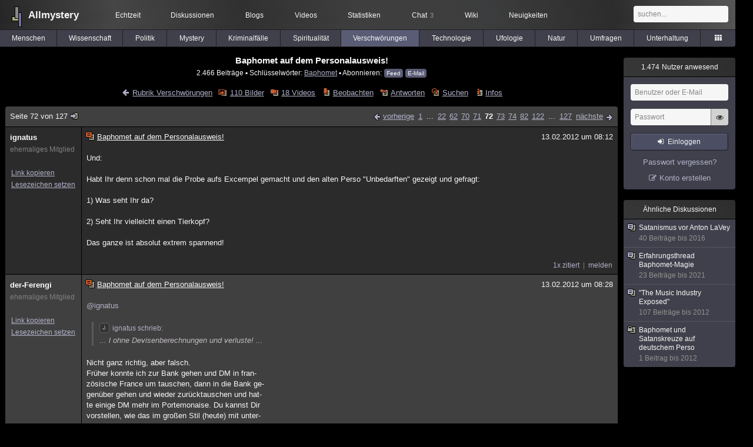

--- FILE ---
content_type: text/html; charset=utf-8
request_url: https://www.allmystery.de/themen/gg1982-71
body_size: 14335
content:
<!DOCTYPE html>
<html lang="de" class="desktop am" data-ts="1768842183">
<head>
<title>Baphomet auf dem Personalausweis! (Seite 72) - Allmystery</title>
<meta name="keywords" content="Baphomet">
<meta name="description" content="Hi ! Ich habe etwas interessantes im Internet gefunden, hab zuerst mal nachgesehen ob es hier im Forum schon sowas gibt aber nichts gefunden. Wenns das schon ma... (Seite 71)">
<meta name="robots" content="index, follow">
<meta name="theme-color" content="#2b2b2b">
<link rel="preload" href="/static/allmystery22577.min.js" as="script">
<link rel="preload" href="/static/fonts/am-icons10925.woff2" as="font" type="font/woff2" crossorigin="anonymous">
<link rel="apple-touch-icon" href="/static/images/apple-touch-icon.png">
<link rel="shortcut icon" href="/static/favicon.ico" type="image/ico">
<link rel="alternate" href="android-app://de.allnetwork.allmystery/https/www.allmystery.de/themen/gg1982-71">
<link rel="alternate" href="ios-app://475738179/https/www.allmystery.de/themen/gg1982-71">
<link rel="search" type="application/opensearchdescription+xml" href="/static/opensearch.xml">
<link rel="alternate" type="application/atom+xml" title="Diskussion als Feed" href="/themen/rss/1982">
<link rel="canonical" href="https://www.allmystery.de/themen/gg1982-71">
<link rel="stylesheet" href="/static/allmystery22577.min.css" type="text/css">
</head>

<body class="page fl quicksearch bookmarks thread">
<header>
<div class="header">
<div id="allmystery">
<a class="heart" href="/">
<img src="/static/images/heartbeat.gif" alt="Allmystery">
</a>
<a class="attitel allmy" href="//www.allmystery.de">Allmystery</a>
</div>

<div class="topnav">
<a href="/ena/">Echtzeit</a>
<a class="hideOnMobile" href="/themen/">Diskussionen</a>
<a href="/blogs/">Blogs</a>
<a href="/videos/">Videos</a>
<a href="/stats/">Statistiken</a>
<a title="3 Mitglieder im Chat" href="/chat/" class="chat_link">Chat<span class="chat_count nice-info">3</span></a>
<a href="/wiki/">Wiki</a>
<a href="/ng/first_unread_post?thread=171758">Neuigkeiten</a>
</div>

<a class="btn btn-small mobileOnly icon-down-1 mobileCategories" href="#">Verschwörungen</a>

<div class="mobileOnly mobileLinks">
<a href="#" class="btn btn-icon-only icon-search showSearch">Suche</a>
<a href="/ng/threads_bookmarked" class="btn btn-icon-only icon-bookmark showBookmarks">Beobachtet</a>
<a href="#" class="btn btn-icon-only icon-user showSideNav sno">Konto</a>
</div>

<form class="sufu" action="/ng/search" method="get">
<input type="text" autocomplete="off" name="query" placeholder="suchen...">
</form>


</div>
<div class="tabnav">
<a href="/themen/mg" id="nav-mg" class="tab">Menschen</a>
<a href="/themen/gw" id="nav-gw" class="tab">Wissenschaft</a>
<a href="/themen/pr" id="nav-pr" class="tab">Politik</a>
<a href="/themen/mt" id="nav-mt" class="tab">Mystery</a>
<a href="/themen/km" id="nav-km" class="tab">Kriminalfälle</a>
<a href="/themen/rs" id="nav-rs" class="tab">Spiritualität</a>
<a href="/themen/gg" id="nav-gg" class="tab tabnav_selected">Verschwörungen</a>
<a href="/themen/it" id="nav-it" class="tab">Technologie</a>
<a href="/themen/uf" id="nav-uf" class="tab">Ufologie</a>
<a href="/themen/tp" id="nav-tp" class="tab">Natur</a>
<a href="/themen/vo" id="nav-vo" class="tab">Umfragen</a>
<a href="/themen/uh" id="nav-uh" class="tab">Unterhaltung</a>
<a href="#" id="tabnav-all-opener" class="icon-categories"></a>
</div>
<div class="tabnav-all">
<div>weitere Rubriken</div>
<a class="tab" id="nav-ph" href="#" data-loc="/themen/ph">Philosophie</a><a class="tab" id="nav-tr" href="#" data-loc="/themen/tr">Träume</a><a class="tab" id="nav-ue" href="#" data-loc="/themen/ue">Orte</a><a class="tab" id="nav-ma" href="#" data-loc="/themen/ma">Esoterik</a><a class="tab" id="nav-lt" href="#" data-loc="/themen/lt">Literatur</a><a class="tab" id="nav-as" href="#" data-loc="/themen/as">Astronomie</a><a class="tab" id="nav-cp" href="#" data-loc="/themen/cp">Helpdesk</a><a class="tab" id="nav-np" href="#" data-loc="/themen/np">Gruppen</a><a class="tab" id="nav-gm" href="#" data-loc="/themen/gm">Gaming</a><a class="tab" id="nav-ff" href="#" data-loc="/themen/ff">Filme</a><a class="tab" id="nav-mu" href="#" data-loc="/themen/mu">Musik</a><a class="tab" id="nav-cl" href="#" data-loc="/themen/cl">Clash</a><a class="tab" id="nav-hc" href="#" data-loc="/themen/hc">Verbesserungen</a><a class="tab" id="nav-am" href="#" data-loc="/themen/am">Allmystery</a><a class="tab" id="nav-en" href="#" data-loc="/themen/en">English</a><div>Diskussions-Übersichten</div>
<a class="tab" id="nav-visited" href="#" data-loc="/ng/threads_visited">Besucht</a><a class="tab" id="nav-part" href="#" data-loc="/ng/threads_posted">Teilgenommen</a><a class="tab" id="nav-all" href="#" data-loc="/themen/">Alle</a><a class="tab" id="nav-new" href="#" data-loc="/themen/neue">Neue</a><a class="tab" id="nav-closed" href="#" data-loc="/themen/geschlossen">Geschlossen</a><a class="tab" id="nav-exc" href="#" data-loc="/themen/lesenswert">Lesenswert</a><a class="tab" id="nav-tags" href="#" data-loc="/tags/">Schlüsselwörter</a><div class="icon-move hideOnMobile">Schiebe oft benutzte Tabs in die Navigationsleiste (<a href="#" class="reset-nav">zurücksetzen</a>).</div>
<div class="icon-move hideOnDesktop"><a href="#" class="reset-nav">zurücksetzen</a></div>

</div>
</header>

<div class="main-holder">

<div id="sftarget" class="main sno">






<h1>Baphomet auf dem Personalausweis!</h1>

<div class="threadInfo">
2.466 Beiträge<span class="hideOnMobile"> ▪ Schlüsselwörter:
<a href="/tags/Baphomet">Baphomet</a> ▪ Abonnieren: <a class="rss" type="application/atom+xml" href="/themen/rss/1982">Feed</a> <a class="rss" href="javascript:void(0)" onclick="javascript:$('#subscr-mail').toggle()">E-Mail</a>
</span>
</div>
<form action="/ng/thread_subscribers" method="post" id="subscr-mail" class="in api centered thread-end-observe" style="margin-top: 15px; display: none"><input type="hidden" name="thread" value="1982"><input type="hidden" name="subscribe" value="1"><p>Bleib auf dem Laufenden und erhalte neue Beiträge in dieser Diskussion per E-Mail.</p><div class="api-message"></div><input type="text" name="email" placeholder="Deine E-Mail-Adresse" value=""><button class="btn icon-mail" type="submit">Diskussion abonnieren</button></form>

<script type="application/ld+json">{"@context":"http://schema.org","@type":"BreadcrumbList","itemListElement":[{"@type":"ListItem","position":1,"item":{"@id":"https://www.allmystery.de/themen/gg","name":"Verschwörungen"} }]}</script>


<div class="threadHeaderLinks"><a href="/themen/gg" class="icon-left icon-bordered"><span class="hideOnMobile">Rubrik Verschwörungen</span><span class="hideOnDesktop">Verschwörungen</span></a><a class="icon-thread thread-picture" href="/bilder/gg1982">110 Bilder</a><a class="icon-thread thread-more mobileOnly" href="#" onclick="javascript:$('.categoryHeader, .moreLinks').toggleClass('displayBlock'); return false;">Mehr</a><span class="moreLinks"><a class="icon-thread thread-video" href="/videos/gg1982">18 Videos</a><a class="icon-thread thread-bookmark" href="/ng/register?req=mdis">Beobachten</a><a href="/themen/gg1982-126#endOfThread" class="icon-thread thread-reply" onclick="setTimeout(function() { $('.add-new-post').trigger('focus') }, 100)">Antworten</a><a class="icon-thread thread-search" href="/ng/search?thread=1982">Suchen</a><a class="icon-thread thread-infos" href="/ng/thread_overview?thread=1982">Infos</a></span></div>












<div class="posts">

<div class="paginator"><a href="#" onclick="$('#page_selector_div').toggle(); $('#page_selector_div input[type=number]').focus(); return false;" class="page_selector" title="Direkt zur Seite...">Seite 72 von 127<span class="icon-thread thread-jump"></span></a><span class="paginatorLinks"><a class="page_prev icon-left sf sf-pre icon-bordered" rel="prev" href="/themen/gg1982-70">vorherige</a> <a class="pl sf" href="/themen/gg1982">1</a> ... <a class="pl sf" href="/themen/gg1982-21">22</a><a class="pl sf" href="/themen/gg1982-61">62</a><a class="pl sf" href="/themen/gg1982-69">70</a><a class="pl sf" href="/themen/gg1982-70">71</a><a class="pl pl_selected sf" href="/themen/gg1982-71">72</a><a class="pl sf" href="/themen/gg1982-72">73</a><a class="pl sf" href="/themen/gg1982-73">74</a><a class="pl sf" href="/themen/gg1982-81">82</a><a class="pl sf" href="/themen/gg1982-121">122</a> ... <a class="pl sf" href="/themen/gg1982-126">127</a> <a class="page_next icon-right sf sf-pre icon-bordered" rel="next" href="/themen/gg1982-72">nächste</a></span><div id="page_selector_div">Direkt zur Seite: <input type="number"> <button class="btn btn-icon-only icon-right"></button><div class="pageLastAndFirst">

<a class="page_first icon-up icon-bordered sf" href="/themen/gg1982">zum ersten Beitrag</a>

<a class="page_last icon-down icon-bordered sf" href="/themen/gg1982-126#id8975777">zum letzten Beitrag</a></div></div></div>


<div class="post" data-id="7311056" data-username="ignatus" id="id7311056">
<div class="finfo">
<a href="/themen/gg1982-71#id7311056" class="nu" style="color:rgb(255, 255, 255)">ignatus</a>
<small style="color:#808080">ehemaliges Mitglied</small><br>
<br><a class="finfo_func clink" href="/themen/gg1982-71#id7311056" data-text="https://www.allmystery.de/themen/gg1982-71#id7311056">Link kopieren</a>
<br><a href="#" class="finfo_func add-bookmark">Lesezeichen setzen</a>
<br><br>
</div>
<div class="fbeitrag">
<h2 class="PostHead icon-thread  thread-hot">Baphomet auf dem Personalausweis!</h2>
<span class="date" id="date_7311056" title="13.02.2012 08:12:53">
13.02.2012 um 08:12</span><br>
<div class="post-content">Und:<br><br>Habt Ihr denn schon mal die Probe aufs Excempel gemacht und den alten Perso &quot;Unbedarften&quot; gezeigt und gefragt:<br><br>1) Was seht Ihr da?<br><br>2) Seht Ihr vielleicht einen Tierkopf?<br><br>Das ganze ist absolut extrem spannend!<br><br></div>
<br></div> <span class="post_links"><a class="qu" href="#" data-quoted="7311091">1x zitiert</a><a href="#id7311056" onclick="melden('7311056')">melden</a></span>
</div><div class="post" data-id="7311084" data-username="der-Ferengi" id="id7311084">
<div class="finfo">
<a href="/themen/gg1982-71#id7311084" class="nu" style="color:rgb(255, 255, 255)">der-Ferengi</a>
<small style="color:#808080">ehemaliges Mitglied</small><br>
<br><a class="finfo_func clink" href="/themen/gg1982-71#id7311084" data-text="https://www.allmystery.de/themen/gg1982-71#id7311084">Link kopieren</a>
<br><a href="#" class="finfo_func add-bookmark">Lesezeichen setzen</a>
<br><br>
</div>
<div class="fbeitrag">
<h2 class="PostHead icon-thread  thread-hot">Baphomet auf dem Personalausweis!</h2>
<span class="date" id="date_7311084" title="13.02.2012 08:28:29">
13.02.2012 um 08:28</span><br>
<div class="post-content"><a class="atu" href="#">@ignatus</a> <blockquote data-parent-username="ignatus" data-parent-id="7311021"><cite><a class="bnu" href="/themen/gg1982-70#id7311021"><span class="quote-avatar"><img src="/static/th/users/allmystery.png" alt="Zitat von ignatus"></span>ignatus schrieb:</a></cite>... l ohne Devisenberechnungen und verluste!  ...</blockquote>Nicht ganz richtig, aber falsch.<br>Früher konnte ich zur Bank gehen und DM in fran-<br>zösische France um tauschen, dann in die Bank ge-<br>genüber gehen und wieder zurücktauschen und hat-<br>te einige DM mehr im Portemonaise. Du kannst Dir<br>vorstellen, wie das im großen Stil (heute) mit unter-<br>schiedlichen Devisen abläuft.<blockquote data-parent-username="ignatus" data-parent-id="7311021"><cite><a class="bnu" href="/themen/gg1982-70#id7311021"><span class="quote-avatar"><img src="/static/th/users/allmystery.png" alt="Zitat von ignatus"></span>ignatus schrieb:</a></cite>... Steht schon in der Bibel: Sieg des Kommunismus über die Hure Babylon ...</blockquote>Zum Einen bin ich kein &quot;Gläubiger&quot;, zum Anderen ken-<br>ne ich aber einige Bibelstellen und kann Dir ad hoc<br>sagen, das es SO nicht in der Bibel stehen KANN, weil<br>es zu der Zeit noch kein System Namens &#39;Kapitalismus&#39;<br>gab.<blockquote data-parent-username="ignatus" data-parent-id="7311021"><cite><a class="bnu" href="/themen/gg1982-70#id7311021"><span class="quote-avatar"><img src="/static/th/users/allmystery.png" alt="Zitat von ignatus"></span>ignatus schrieb:</a></cite>... Siehe Georgia Guidestones!</blockquote>Allein die Vorstellung &quot;Halte die Menschheit unter<br>500 Millionen&quot; ist gar nicht möglich, da wir bereits 14x<br>mehr Menschen sind. Auch viele andere Zeilen sind so<br>ziehmlich unterirdisch.<br><br></div>
<br></div> <span class="post_links"><a class="qu" href="#" data-quoted="7313156">1x zitiert</a><a href="#id7311084" onclick="melden('7311084')">melden</a></span>
</div><div class="post" data-id="7311091" data-username="der-Ferengi" id="id7311091">
<div class="finfo">
<a href="/themen/gg1982-71#id7311091" class="nu" style="color:rgb(255, 255, 255)">der-Ferengi</a>
<small style="color:#808080">ehemaliges Mitglied</small><br>
<br><a class="finfo_func clink" href="/themen/gg1982-71#id7311091" data-text="https://www.allmystery.de/themen/gg1982-71#id7311091">Link kopieren</a>
<br><a href="#" class="finfo_func add-bookmark">Lesezeichen setzen</a>
<br><br>
</div>
<div class="fbeitrag">
<h2 class="PostHead icon-thread  thread-hot">Baphomet auf dem Personalausweis!</h2>
<span class="date" id="date_7311091" title="13.02.2012 08:30:58">
<a href="/ng/edited_posts?id=7311091" class="edited icon-edit" title="Beitrag wurde bearbeitet"></a>13.02.2012 um 08:30</span><br>
<div class="post-content"><blockquote data-parent-username="ignatus" data-parent-id="7311029"><cite><a class="bnu" href="/themen/gg1982-70#id7311029"><span class="quote-avatar"><img src="/static/th/users/allmystery.png" alt="Zitat von ignatus"></span>ignatus schrieb:</a></cite>Agent Provocateur</blockquote>Kenn&#39; ich nicht. Auch kein Bock, nach solch ein Blödsinn zu googlen.<blockquote data-parent-username="ignatus" data-parent-id="7311056"><cite><a class="bnu" href="/themen/gg1982-71#id7311056"><span class="quote-avatar"><img src="/static/th/users/allmystery.png" alt="Zitat von ignatus"></span>ignatus schrieb:</a></cite>und den alten Perso &quot;Unbedarften&quot; gezeigt und gefragt:</blockquote>Wer hat das alte Ding denn noch ???<br><br></div>
<br></div> <span class="post_links"><a href="#id7311091" onclick="melden('7311091')">melden</a></span>
</div><div class="post" data-id="7311109" data-username="ignatus" id="id7311109">
<div class="finfo">
<a href="/themen/gg1982-71#id7311109" class="nu" style="color:rgb(255, 255, 255)">ignatus</a>
<small style="color:#808080">ehemaliges Mitglied</small><br>
<br><a class="finfo_func clink" href="/themen/gg1982-71#id7311109" data-text="https://www.allmystery.de/themen/gg1982-71#id7311109">Link kopieren</a>
<br><a href="#" class="finfo_func add-bookmark">Lesezeichen setzen</a>
<br><br>
</div>
<div class="fbeitrag">
<h2 class="PostHead icon-thread  thread-hot">Baphomet auf dem Personalausweis!</h2>
<span class="date" id="date_7311109" title="13.02.2012 08:37:36">
13.02.2012 um 08:37</span><br>
<div class="post-content"><a class="atu" href="#">@der-Ferengi</a> <br><br>Warum bist Du dann hier, wenn Dich kaum etwas interessiert?<br><br></div>
<br></div> <span class="post_links"><a href="#id7311109" onclick="melden('7311109')">melden</a></span>
</div><div class="post" data-id="7311130" data-username="ignatus" id="id7311130">
<div class="finfo">
<a href="/themen/gg1982-71#id7311130" class="nu" style="color:rgb(255, 255, 255)">ignatus</a>
<small style="color:#808080">ehemaliges Mitglied</small><br>
<br><a class="finfo_func clink" href="/themen/gg1982-71#id7311130" data-text="https://www.allmystery.de/themen/gg1982-71#id7311130">Link kopieren</a>
<br><a href="#" class="finfo_func add-bookmark">Lesezeichen setzen</a>
<br><br>
</div>
<div class="fbeitrag">
<h2 class="PostHead icon-thread  thread-hot">Baphomet auf dem Personalausweis!</h2>
<span class="date" id="date_7311130" title="13.02.2012 08:46:11">
<a href="/ng/edited_posts?id=7311130" class="edited icon-edit" title="Beitrag wurde bearbeitet"></a>13.02.2012 um 08:46</span><br>
<div class="post-content"><a class="atu" href="#">@der-Ferengi</a> <br><br>Angestrebt ist der Weltkommunismus siehe auch (Illuminatenpyramide), das bedeutet der Kapitalismus in der jetzigen Form und damit z.B.auch Devisenspekulationen sollen irgendwann einmal abgeschafft werden. <br><br>Sehr wohl haben wir diesen Zustand jetzt noch nicht erreicht, dass sehen wir z.B. in Griechenland, wie das internationale Finanzkapital versucht, sich das Volkseigentum unter den Nagel zu reißen. Sie wollen natürlich die Griechen dazu bringen, so zu arbeiten, wie die Deutschen es tun und die eingenommenen Steuergelder zur großzügigen Umverteilung verwenden.<br><br>Das Raubrittertum des Kapitalsimus ist nur die Zwischenstufe zum Kommunismus bzw. einer Weltregierung. Wir müssen quasi nach den Vorstellungen erst durch ein tiefes Tal gehen, damit irgendwann einmal eine bessere Welt entsteht.<br><br>Das mit den konkreten Zahlen zur Bevölkerungsreduktion muss man denke ich nicht wörtlich nehmen, jedoch ist dieses Ziel anvisiert m.E. und die notwendige Technik dazu durchaus vorhanden.<br><br>Verstehst Du jetzt ansatzweise die Denke derjenigen, die die Macht haben?<br><br></div>
<br></div> <span class="post_links"><a class="qu" href="#" data-quoted="7311162">2x zitiert</a><a href="#id7311130" onclick="melden('7311130')">melden</a></span>
</div><div class="post" data-id="7311146" data-username="ignatus" id="id7311146">
<div class="finfo">
<a href="/themen/gg1982-71#id7311146" class="nu" style="color:rgb(255, 255, 255)">ignatus</a>
<small style="color:#808080">ehemaliges Mitglied</small><br>
<br><a class="finfo_func clink" href="/themen/gg1982-71#id7311146" data-text="https://www.allmystery.de/themen/gg1982-71#id7311146">Link kopieren</a>
<br><a href="#" class="finfo_func add-bookmark">Lesezeichen setzen</a>
<br><br>
</div>
<div class="fbeitrag">
<h2 class="PostHead icon-thread  thread-hot">Baphomet auf dem Personalausweis!</h2>
<span class="date" id="date_7311146" title="13.02.2012 08:58:02">
13.02.2012 um 08:58</span><br>
<div class="post-content"><a class="atu" href="#">@der-Ferengi</a> <blockquote>und den alten Perso &quot;Unbedarften&quot; gezeigt und gefragt:<br>Wer hat das alte Ding denn noch ???</blockquote>Na ja, hör mal ;-)<br><br>Es gibt genug Bilder im Internet, die Du Dir ausdrucken und en Leuten vorlegen kannst.<br><br></div>
<br></div> <span class="post_links"><a href="#id7311146" onclick="melden('7311146')">melden</a></span>
</div><div class="post" data-id="7311162" data-username="moric" id="id7311162">
<div class="finfo">
<a href="/themen/gg1982-71#id7311162" class="nu" style="color:#00C0FF">moric</a>
<a class="avatar" href="/mitglieder/moric"><img src="/static/th/users/1199e62dec60f3ae_24747.png" alt="Profil von moric"></a>
<div class="finfo_user">
<span class="icon-miniallmy">dabei seit 2008</span></div>
<br><a class="finfo_func" href="/mitglieder/moric">Profil anzeigen</a>
<br><a class="finfo_func" href="javascript:pn('moric')">Private Nachricht</a>
<br><a class="finfo_func clink" href="/themen/gg1982-71#id7311162" data-text="https://www.allmystery.de/themen/gg1982-71#id7311162">Link kopieren</a>
<br><a href="#" class="finfo_func add-bookmark">Lesezeichen setzen</a>
<br><br>
</div>
<div class="fbeitrag">
<h2 class="PostHead icon-thread  thread-hot">Baphomet auf dem Personalausweis!</h2>
<span class="date" id="date_7311162" title="13.02.2012 09:06:23">
<a href="/ng/edited_posts?id=7311162" class="edited icon-edit" title="Beitrag wurde bearbeitet"></a>13.02.2012 um 09:06</span><br>
<div class="post-content"><blockquote data-parent-username="ignatus" data-parent-id="7311130"><cite><a class="bnu" href="/themen/gg1982-71#id7311130"><span class="quote-avatar"><img src="/static/th/users/allmystery.png" alt="Zitat von ignatus"></span>ignatus schrieb:</a></cite>Das Raubrittertum des Kapitalsimus ist nur die Zwischenstufe zum Kommunismus bzw. einer Weltregierung.</blockquote>Weißt du eigentlich, wie lange schon von der einen &quot;Weltregierung&quot; gelabert wird im Internet?<br><br>Und nix, absolut nix ist in diese Richtung auch nur ansatzweise zu erkennen.<br><br>Genau das Gegenteil ist der Fall... die Staaten driften immer weiter auseinander und der Egoismus der einzelnen Nationen tritt immer weiter hervor... selbst in Europa ist die einstige zur Schau gestellte Einigkeit beinahe zum Papiertiger mutiert. Es ziehen alle nur an einem Strang, wenn es jedem Staat etwas zu nutzen scheint... nur durch die finanzielle bzw. wirtschaftsstarke Vormachtsstellung Frankreichs und Deutschlands lassen noch -unter hohem Druck- sich Entscheidungen auf höchster politischer Ebene durchsetzen.<br><br>Das an einer wirtschaftlich katastrophalen Lage, wie gerade in Griechenland, sich gut verdienen läßt, ist der älteste Kaffee, den du dir kochen kannst. !Big Deal!, das als Neuigkeit verkaufen zu wollen... <br><br>Es gibt absolut niemanden, der eine Weltregierung will... die USA wird seit Jahrzehnten dafür abgestraft, dass sie sich -ganz a la Weltpolizei- überall einmischen will, militärisch wie finanziell.<br><br>Von einer Weltregierung sind wir soweit entfernt wie Griechenland davor, wieder auf 10% Arbeitslosigkeit zu kommen (im Augenblick 21 %), das ist die Voraussetzung, damit die Regierung die gerade beschlossenen eingefrorenen Löhne wieder &quot;auftaut&quot;.<br><br></div>
<br></div> <span class="post_links"><a class="qu" href="#" data-quoted="7311224">2x zitiert</a><a href="#id7311162" onclick="melden('7311162')">melden</a></span>
</div><div class="post" data-id="7311224" data-username="ignatus" id="id7311224">
<div class="finfo">
<a href="/themen/gg1982-71#id7311224" class="nu" style="color:rgb(255, 255, 255)">ignatus</a>
<small style="color:#808080">ehemaliges Mitglied</small><br>
<br><a class="finfo_func clink" href="/themen/gg1982-71#id7311224" data-text="https://www.allmystery.de/themen/gg1982-71#id7311224">Link kopieren</a>
<br><a href="#" class="finfo_func add-bookmark">Lesezeichen setzen</a>
<br><br>
</div>
<div class="fbeitrag">
<h2 class="PostHead icon-thread  thread-hot">Baphomet auf dem Personalausweis!</h2>
<span class="date" id="date_7311224" title="13.02.2012 09:38:32">
13.02.2012 um 09:38</span><br>
<div class="post-content"><a class="atu" href="#">@moric</a> <blockquote data-parent-username="moric" data-parent-id="7311162"><cite><a class="bnu" href="/themen/gg1982-71#id7311162"><span class="quote-avatar"><img src="/static/th/users/1199e62dec60f3ae_24747.png" alt="Zitat von moric"></span>moric schrieb:</a></cite>Weißt du eigentlich, wie lange schon von der einen &quot;Weltregierung&quot; gelabert wird im Internet?<br><br>Und nix, absolut nix ist in diese Richtung auch nur ansatzweise zu erkennen.</blockquote>Doch, siehe anvisierte Vereinigte Staaten von Europa!!!<br><br>Das Ziel und der Wille zur politischen Umsetzung bestehen glasklar, jedoch passiert genau das Gegenteil vom Erwünschten: Der Hass der Menschen und Nationen aufeinander wird geschürt.<br><br>Böse Zungen behaupten, genau das soll aber auch sein. Ordnung aus dem Chaos!<br><br>Aber: Evtl. nehmen die Logen tatsächlich mittlerweile von diesem Ziel Abstand weil sie erkennen, es läßt sich nicht alles über einen Kamm scheren.<br><br>Das einzige, was mir richtig Sorgen macht ist, dass sie tatsächlich bald sehr viele Menschen zum Verschwinden von diesem Planeten bringen wollen. So ganz unwahrscheinlich ist das nicht.<br><br></div>
<br></div> <span class="post_links"><a href="#id7311224" onclick="melden('7311224')">melden</a></span>
</div><div class="post" data-id="7311225" data-username="der-Ferengi" id="id7311225">
<div class="finfo">
<a href="/themen/gg1982-71#id7311225" class="nu" style="color:rgb(255, 255, 255)">der-Ferengi</a>
<small style="color:#808080">ehemaliges Mitglied</small><br>
<br><a class="finfo_func clink" href="/themen/gg1982-71#id7311225" data-text="https://www.allmystery.de/themen/gg1982-71#id7311225">Link kopieren</a>
<br><a href="#" class="finfo_func add-bookmark">Lesezeichen setzen</a>
<br><br>
</div>
<div class="fbeitrag">
<h2 class="PostHead icon-thread  thread-hot">Baphomet auf dem Personalausweis!</h2>
<span class="date" id="date_7311225" title="13.02.2012 09:39:13">
13.02.2012 um 09:39</span><br>
<div class="post-content"><a class="atu" href="#">@ignatus</a> <blockquote data-parent-username="ignatus" data-parent-id="7311130"><cite><a class="bnu" href="/themen/gg1982-71#id7311130"><span class="quote-avatar"><img src="/static/th/users/allmystery.png" alt="Zitat von ignatus"></span>ignatus schrieb:</a></cite>(Illuminatenpyramide),</blockquote>Das da nichts dran ist, lernen ja die Kinder schon fast in der Schule.<blockquote>...     und den alten Perso &quot;Unbedarften&quot; gezeigt und gefragt:<br>    Wer hat das alte Ding denn noch ???<br><br><br>Na ja, hör mal ;-)<br><br>Es gibt genug Bilder im Internet, die Du Dir ausdrucken und en Leuten vorlegen kannst. ...</blockquote>Tja, was werden sie sagen. &quot; Ach guck mal der alte Personalausweis. Hat den überhaupt noch jemand?&quot;<br><br><br>So, ich muß jetzt los. Bis heute abend.<br><br></div>
<br></div> <span class="post_links"><a href="#id7311225" onclick="melden('7311225')">melden</a></span>
</div><div class="post" data-id="7311227" data-username="ignatus" id="id7311227">
<div class="finfo">
<a href="/themen/gg1982-71#id7311227" class="nu" style="color:rgb(255, 255, 255)">ignatus</a>
<small style="color:#808080">ehemaliges Mitglied</small><br>
<br><a class="finfo_func clink" href="/themen/gg1982-71#id7311227" data-text="https://www.allmystery.de/themen/gg1982-71#id7311227">Link kopieren</a>
<br><a href="#" class="finfo_func add-bookmark">Lesezeichen setzen</a>
<br><br>
</div>
<div class="fbeitrag">
<h2 class="PostHead icon-thread  thread-hot">Baphomet auf dem Personalausweis!</h2>
<span class="date" id="date_7311227" title="13.02.2012 09:39:50">
13.02.2012 um 09:39</span><br>
<div class="post-content"><a class="atu" href="#">@der-Ferengi</a> <br><br>Wohin musst Du denn?<br><br></div>
<br></div> <span class="post_links"><a href="#id7311227" onclick="melden('7311227')">melden</a></span>
</div><div class="post" data-id="7311245" data-username="ThreadPolizist" id="id7311245">
<div class="finfo">
<a href="/themen/gg1982-71#id7311245" class="nu" style="color:rgb(255,255,163)">ThreadPolizist</a>
<a class="avatar" href="/mitglieder/ThreadPolizist"><img src="/static/th/users/OjBCovQmd31F6eit_125928.png" alt="Profil von ThreadPolizist"></a>
<div class="finfo_user">
<span class="icon-miniallmy">dabei seit 2012</span></div>
<br><a class="finfo_func" href="/mitglieder/ThreadPolizist">Profil anzeigen</a>
<br><a class="finfo_func" href="javascript:pn('ThreadPolizist')">Private Nachricht</a>
<br><a class="finfo_func clink" href="/themen/gg1982-71#id7311245" data-text="https://www.allmystery.de/themen/gg1982-71#id7311245">Link kopieren</a>
<br><a href="#" class="finfo_func add-bookmark">Lesezeichen setzen</a>
<br><br>
</div>
<div class="fbeitrag">
<h2 class="PostHead icon-thread  thread-hot">Baphomet auf dem Personalausweis!</h2>
<span class="date" id="date_7311245" title="13.02.2012 09:53:35">
<a href="/ng/edited_posts?id=7311245" class="edited icon-edit" title="Beitrag wurde bearbeitet"></a>13.02.2012 um 09:53</span><br>
<div class="post-content"><a class="atu" href="#">@moric</a><blockquote data-parent-username="moric" data-parent-id="7311162"><cite><a class="bnu" href="/themen/gg1982-71#id7311162"><span class="quote-avatar"><img src="/static/th/users/1199e62dec60f3ae_24747.png" alt="Zitat von moric"></span>moric schrieb:</a></cite>Und nix, absolut nix ist in diese Richtung auch nur ansatzweise zu erkennen.</blockquote>Ok, zwei Optionen, entweder lebts du auf einen anderem Planeten oder schreibst aus einem Paralleluniversum. Nein, mal im Ernst, lege mal bitte deine Scheuklappen ab.<blockquote data-parent-username="moric" data-parent-id="7311162"><cite><a class="bnu" href="/themen/gg1982-71#id7311162"><span class="quote-avatar"><img src="/static/th/users/1199e62dec60f3ae_24747.png" alt="Zitat von moric"></span>moric schrieb:</a></cite>die Staaten driften immer weiter auseinander und der Egoismus der einzelnen Nationen tritt immer weiter hervor</blockquote>Mit Verlaub, dies ist gewollt um eine Weltregierung zu installieren. Recherchiere bitte den Begriff &quot;Teile und Herrsche&quot;. Es läuft alles nach Plan, getreu dem Motto: &quot;Schaffe Probleme, die es vorher nicht gab, und biete gleichzeitig eine Lösung an.&quot; So macht man Politik.<blockquote data-parent-username="moric" data-parent-id="7311162"><cite><a class="bnu" href="/themen/gg1982-71#id7311162"><span class="quote-avatar"><img src="/static/th/users/1199e62dec60f3ae_24747.png" alt="Zitat von moric"></span>moric schrieb:</a></cite>selbst in Europa ist die einstige zur Schau gestellte Einigkeit beinahe zum Papiertiger mutiert.</blockquote>Einigkeit ist genau das was um jeden Preis verhindert werden soll, man will ja Zwietracht, alle gegeneinander aufhetzen und ausspielen. Siehe einfaches BSp., Mann vs. Frau, Jung vs. Alt, Arbeiter vs. Hartz4-er.<blockquote data-parent-username="moric" data-parent-id="7311162"><cite><a class="bnu" href="/themen/gg1982-71#id7311162"><span class="quote-avatar"><img src="/static/th/users/1199e62dec60f3ae_24747.png" alt="Zitat von moric"></span>moric schrieb:</a></cite>nur durch die finanzielle bzw. wirtschaftsstarke Vormachtsstellung Frankreichs und Deutschlands lassen noch -unter hohem Druck- sich Entscheidungen auf höchster politischer Ebene durchsetzen.</blockquote>Falsch, es geht nur um Deutschland. Wer Deutschland in der Hand hat, hat Europa in der Hand. Fällt Deutschland, dann fällt auch Europa.<blockquote data-parent-username="moric" data-parent-id="7311162"><cite><a class="bnu" href="/themen/gg1982-71#id7311162"><span class="quote-avatar"><img src="/static/th/users/1199e62dec60f3ae_24747.png" alt="Zitat von moric"></span>moric schrieb:</a></cite>Das an einer wirtschaftlich katastrophalen Lage, wie gerade in Griechenland, sich gut verdienen läßt,</blockquote>Griechenland ist nichts weiter als ein großes Experiment/Versuchsfeld. Man erprobt an Griechenland, wie weit man gehen kann, was dem Volk zumutbar ist, wie es reagiert usw, wie andere Staaten reagieren, wie ganz Europa reagiert ...usw...<blockquote data-parent-username="moric" data-parent-id="7311162"><cite><a class="bnu" href="/themen/gg1982-71#id7311162"><span class="quote-avatar"><img src="/static/th/users/1199e62dec60f3ae_24747.png" alt="Zitat von moric"></span>moric schrieb:</a></cite>die USA wird seit Jahrzehnten dafür abgestraft, dass sie sich -ganz a la Weltpolizei- überall einmischen will, militärisch wie finanziell.</blockquote>Die USA sind genau betrachtet ganz arme Schweine, sind sie doch seit ihrer Gründung nur ein Werkzeug des &quot;Vereinigten Königreiches&quot;.<br><br></div>
<br></div> <span class="post_links"><a class="qu" href="#" data-quoted="7311495">1x zitiert</a><a href="#id7311245" onclick="melden('7311245')">melden</a></span>
</div><div class="post" data-id="7311495" data-username="Lufton" id="id7311495">
<div class="finfo">
<a href="/themen/gg1982-71#id7311495" class="nu" style="color:rgb(255, 255, 255)">Lufton</a>
<small style="color:#808080">ehemaliges Mitglied</small><br>
<br><a class="finfo_func clink" href="/themen/gg1982-71#id7311495" data-text="https://www.allmystery.de/themen/gg1982-71#id7311495">Link kopieren</a>
<br><a href="#" class="finfo_func add-bookmark">Lesezeichen setzen</a>
<br><br>
</div>
<div class="fbeitrag">
<h2 class="PostHead icon-thread  thread-hot">Baphomet auf dem Personalausweis!</h2>
<span class="date" id="date_7311495" title="13.02.2012 11:30:14">
13.02.2012 um 11:30</span><br>
<div class="post-content"><a class="atu" href="#">@ThreadPolizist</a> <blockquote data-parent-username="ThreadPolizist" data-parent-id="7311245"><cite><a class="bnu" href="/themen/gg1982-71#id7311245"><span class="quote-avatar"><img src="/static/th/users/OjBCovQmd31F6eit_125928.png" alt="Zitat von ThreadPolizist"></span>ThreadPolizist schrieb:</a></cite>Griechenland ist nichts weiter als ein großes Experiment/Versuchsfeld. Man erprobt an Griechenland, wie weit man gehen kann, was dem Volk zumutbar ist, wie es reagiert usw, wie andere Staaten reagieren, wie ganz Europa reagiert ...usw...</blockquote>Da bin ich aber froh, dass wir keine unterschiedlichen Mentalitäten auch nur innerhalb Deutschlands haben. (Letztlich sind die Bayern auch nur Norddeutsche mit einem komischen Slang, gell?)<br><br>Und die Lebensumstände waren in Griechenland ja schon immer die gleichen wie in Schweden. Also lässt sich so etwas natürlich extrapolieren. Sicher...<br><br>Ich weiß nicht, was du nimmst, aber ich glaube ich hätte auch gerne von dem Zeug. Wenn dann die Welt so einfach wird, muss das einfach gut sein...<br><br></div>
<br></div> <span class="post_links"><a href="#id7311495" onclick="melden('7311495')">melden</a></span>
</div><div class="post" data-id="7311755" data-username="nervenschock" id="id7311755">
<div class="finfo">
<a href="/themen/gg1982-71#id7311755" class="nu" style="color:rgb(255,0,0)">nervenschock</a>
<a class="avatar" href="/mitglieder/nervenschock"><img src="/static/th/users/05d344c60570ebdd_25291.png" alt="Profil von nervenschock"></a>
<div class="finfo_user">
<span class="icon-miniallmy">dabei seit 2009</span></div>
<br><a class="finfo_func" href="/mitglieder/nervenschock">Profil anzeigen</a>
<br><a class="finfo_func" href="javascript:pn('nervenschock')">Private Nachricht</a>
<br><a class="finfo_func clink" href="/themen/gg1982-71#id7311755" data-text="https://www.allmystery.de/themen/gg1982-71#id7311755">Link kopieren</a>
<br><a href="#" class="finfo_func add-bookmark">Lesezeichen setzen</a>
<br><br>
</div>
<div class="fbeitrag">
<h2 class="PostHead icon-thread  thread-hot">Baphomet auf dem Personalausweis!</h2>
<span class="date" id="date_7311755" title="13.02.2012 12:38:26">
13.02.2012 um 12:38</span><br>
<div class="post-content">Ja. Das musste jetzt endlich mal gesagt werden, Lufton. Danke für deine Worte!<br><br></div>
<br></div> <span class="post_links"><a href="#id7311755" onclick="melden('7311755')">melden</a></span>
</div><div class="post" data-id="7311830" data-username="headdymurphy" id="id7311830">
<div class="finfo">
<a href="/themen/gg1982-71#id7311830" class="nu" style="color:rgb(255,255,178)">headdymurphy</a>
<a class="avatar" href="/mitglieder/headdymurphy"><img src="/static/th/users/y46TefrO0fC5gO3Y_126448.png" alt="Profil von headdymurphy"></a>
<div class="finfo_user">
<span class="icon-miniallmy">dabei seit 2012</span></div>
<br><a class="finfo_func" href="/mitglieder/headdymurphy">Profil anzeigen</a>
<br><a class="finfo_func" href="javascript:pn('headdymurphy')">Private Nachricht</a>
<br><a class="finfo_func clink" href="/themen/gg1982-71#id7311830" data-text="https://www.allmystery.de/themen/gg1982-71#id7311830">Link kopieren</a>
<br><a href="#" class="finfo_func add-bookmark">Lesezeichen setzen</a>
<br><br>
</div>
<div class="fbeitrag">
<h2 class="PostHead icon-thread  thread-hot">Baphomet auf dem Personalausweis!</h2>
<span class="date" id="date_7311830" title="13.02.2012 13:02:56">
13.02.2012 um 13:02</span><br>
<div class="post-content">naja...WENN was passiert,trifft es eh ALLE von uns...egal was sie glauben zu wissen <span class="uicon icon-joke" title=";)">;)</span><br>Denn falls die da oben wirklich einen großen Plan haben,wird es die kleinen treffen-also ALLE <br>die hier glauben was zu wissen <span class="uicon icon-bigsmile" title=":D">:D</span> KEINER hier hat wirklich Plan-sonst wäre er nicht hier!<br><br></div>
<br></div> <span class="post_links"><a href="#id7311830" onclick="melden('7311830')">melden</a></span>
</div><div class="post" data-id="7311843" data-username="zwergfail" id="id7311843">
<div class="finfo">
<a href="/themen/gg1982-71#id7311843" class="nu" style="color:rgb(255, 255, 255)">zwergfail</a>
<small style="color:#808080">ehemaliges Mitglied</small><br>
<br><a class="finfo_func clink" href="/themen/gg1982-71#id7311843" data-text="https://www.allmystery.de/themen/gg1982-71#id7311843">Link kopieren</a>
<br><a href="#" class="finfo_func add-bookmark">Lesezeichen setzen</a>
<br><br>
</div>
<div class="fbeitrag">
<h2 class="PostHead icon-thread  thread-hot">Baphomet auf dem Personalausweis!</h2>
<span class="date" id="date_7311843" title="13.02.2012 13:07:28">
13.02.2012 um 13:07</span><br>
<div class="post-content"><a class="atu" href="#">@headdymurphy</a> <br>doch jeder hat seinen eigenen plan <span class="uicon icon-joke" title=";)">;)</span><br><span class="uicon icon-bigsmile" title=":D">:D</span><br>Man sucht hier nur die bestätigung das <br>Das der wahre an ist <span class="uicon icon-joke" title=";)">;)</span><br><br></div>
<br></div> <span class="post_links"><a href="#id7311843" onclick="melden('7311843')">melden</a></span>
</div><div class="post" data-id="7311868" data-username="headdymurphy" id="id7311868">
<div class="finfo">
<a href="/themen/gg1982-71#id7311868" class="nu" style="color:rgb(255,255,178)">headdymurphy</a>
<a class="avatar" href="/mitglieder/headdymurphy"><img src="/static/th/users/y46TefrO0fC5gO3Y_126448.png" alt="Profil von headdymurphy"></a>
<div class="finfo_user">
<span class="icon-miniallmy">dabei seit 2012</span></div>
<br><a class="finfo_func" href="/mitglieder/headdymurphy">Profil anzeigen</a>
<br><a class="finfo_func" href="javascript:pn('headdymurphy')">Private Nachricht</a>
<br><a class="finfo_func clink" href="/themen/gg1982-71#id7311868" data-text="https://www.allmystery.de/themen/gg1982-71#id7311868">Link kopieren</a>
<br><a href="#" class="finfo_func add-bookmark">Lesezeichen setzen</a>
<br><br>
</div>
<div class="fbeitrag">
<h2 class="PostHead icon-thread  thread-hot">Baphomet auf dem Personalausweis!</h2>
<span class="date" id="date_7311868" title="13.02.2012 13:16:01">
13.02.2012 um 13:16</span><br>
<div class="post-content"><a class="atu" href="#">@zwergfail</a> <br><span class="uicon icon-bigsmile" title=":D">:D</span> ja,das hab ich scho&#39; mitbekommen...<br>Wer den Masterplan hat,soll sich melden <span class="uicon icon-smile" title=":)">:)</span><br><br></div>
<br></div> <span class="post_links"><a href="#id7311868" onclick="melden('7311868')">melden</a></span>
</div><div class="post" data-id="7313148" data-username="Wachsam" id="id7313148">
<div class="finfo">
<a href="/themen/gg1982-71#id7313148" class="nu" style="color:rgb(255,255,108)">Wachsam</a>
<a class="avatar" href="/mitglieder/Wachsam"><img src="/static/th/users/da562bd59f967240_125991.png" alt="Profil von Wachsam"></a>
<div class="finfo_user">
<span class="icon-miniallmy">dabei seit 2012</span></div>
<br><a class="finfo_func" href="/mitglieder/Wachsam">Profil anzeigen</a>
<br><a class="finfo_func" href="javascript:pn('Wachsam')">Private Nachricht</a>
<br><a class="finfo_func clink" href="/themen/gg1982-71#id7313148" data-text="https://www.allmystery.de/themen/gg1982-71#id7313148">Link kopieren</a>
<br><a href="#" class="finfo_func add-bookmark">Lesezeichen setzen</a>
<br><br>
</div>
<div class="fbeitrag">
<h2 class="PostHead icon-thread  thread-hot">Baphomet auf dem Personalausweis!</h2>
<span class="date" id="date_7313148" title="13.02.2012 17:30:07">
13.02.2012 um 17:30</span><br>
<div class="post-content">hier <span class="uicon icon-smile" title=":)">:)</span><br><br></div>
<br></div> <span class="post_links"><a href="#id7313148" onclick="melden('7313148')">melden</a></span>
</div><div class="post" data-id="7313156" data-username="Doors" id="id7313156">
<div class="finfo">
<a href="/themen/gg1982-71#id7313156" class="nu" style="color:rgb(255, 255, 255)">Doors</a>
<small style="color:#808080">ehemaliges Mitglied</small><br>
<br><a class="finfo_func clink" href="/themen/gg1982-71#id7313156" data-text="https://www.allmystery.de/themen/gg1982-71#id7313156">Link kopieren</a>
<br><a href="#" class="finfo_func add-bookmark">Lesezeichen setzen</a>
<br><br>
</div>
<div class="fbeitrag">
<h2 class="PostHead icon-thread  thread-hot">Baphomet auf dem Personalausweis!</h2>
<span class="date" id="date_7313156" title="13.02.2012 17:31:31">
13.02.2012 um 17:31</span><br>
<div class="post-content"><a class="atu" href="#">@der-Ferengi</a> <blockquote data-parent-username="der-Ferengi" data-parent-id="7311084"><cite><a class="bnu" href="/themen/gg1982-71#id7311084"><span class="quote-avatar"><img src="/static/th/users/allmystery.png" alt="Zitat von der-Ferengi"></span>der-Ferengi schrieb:</a></cite>Früher konnte ich zur Bank gehen und DM in fran-<br>zösische France um tauschen, dann in die Bank ge-<br>genüber gehen und wieder zurücktauschen und hat-<br>te einige DM mehr im Portemonaise.</blockquote>Der Unterschied zwischen Geld- und Briefkurs bei Devisengeschäften ist Dir aber schon noch erinnerlich.<br>Du kaufst eine Fremdwährung zum höheren Briefkurs und verkaufst sie zum niedrigeren Geldkurs. Von den Gewinnen leben die Banken, nicht Du.<br><br></div>
<br></div> <span class="post_links"><a href="#id7313156" onclick="melden('7313156')">melden</a></span>
</div><div class="post" data-id="7314959" data-username="ignatus" id="id7314959">
<div class="finfo">
<a href="/themen/gg1982-71#id7314959" class="nu" style="color:rgb(255, 255, 255)">ignatus</a>
<small style="color:#808080">ehemaliges Mitglied</small><br>
<br><a class="finfo_func clink" href="/themen/gg1982-71#id7314959" data-text="https://www.allmystery.de/themen/gg1982-71#id7314959">Link kopieren</a>
<br><a href="#" class="finfo_func add-bookmark">Lesezeichen setzen</a>
<br><br>
</div>
<div class="fbeitrag">
<h2 class="PostHead icon-thread  thread-hot">Baphomet auf dem Personalausweis!</h2>
<span class="date" id="date_7314959" title="13.02.2012 22:14:04">
13.02.2012 um 22:14</span><br>
<div class="post-content">Allles in allem sind die Indizien dafür, dass der Perso eine symbolhafte Darstellung enthält, natürlich erschlagend. Es paßt alles zusammen und auch dass keine gesellschaftliche Diskussion hierüber erfolgt, sondern die Sache verschwiegen, abgewiegelt bzw. lächerlich gemacht  wird zeigt nur, dass dies als ein weiteres Indiz hierfür zu werten ist.<br><br>Die gesellschaftlichen Entwicklungen der letzten Jahre zeigen zunehmend, dass wir vom Finanzkapital und den Globalisten als Melkviecher und billige Wandersklaven angesehen werden.<br><br>Und auch der EU-Perso mit seinem Chip ermahnt uns, dass wir nur billige Kühe, Stiere oder Ziegen sind, die jederzeit überwacht und verschoben werden können, weil sie ganz im Dienste der Finanzelite und des globalisierten Faschismus/Kommunismus stehen.<br><br>Ob Bettina Wulff unter ihrer Baphomet-Tätowierung wohl schon einen implantierten RFID-Chip trägt? <br><br><a rel="nofollow noopener" class="gotoext" href="https://web.archive.org/web/20120217044257/http://daten-chaos.de:80/2007/09/11/die-rfid-disco-in-rotterdam/" target="_blank">http://daten-chaos.de/2007/09/11/die-rfid-disco-in-rotterdam/</a> <span class="detailinfo">(Archiv-Version vom 17.02.2012)</span><br><br></div>
<br></div> <span class="post_links"><a href="#id7314959" onclick="melden('7314959')">melden</a></span>
</div><div class="post" data-id="7315293" data-username="Irexis" id="id7315293">
<div class="finfo">
<a href="/themen/gg1982-71#id7315293" class="nu" style="color:rgb(255,255,94)">Irexis</a>
<a class="avatar" href="/mitglieder/Irexis"><img src="/static/th/users/1bcf8365aa103884_124480.png" alt="Profil von Irexis"></a>
<div class="finfo_user">
<span class="icon-miniallmy">dabei seit 2011</span></div>
<br><a class="finfo_func" href="/mitglieder/Irexis">Profil anzeigen</a>
<br><a class="finfo_func" href="javascript:pn('Irexis')">Private Nachricht</a>
<br><a class="finfo_func clink" href="/themen/gg1982-71#id7315293" data-text="https://www.allmystery.de/themen/gg1982-71#id7315293">Link kopieren</a>
<br><a href="#" class="finfo_func add-bookmark">Lesezeichen setzen</a>
<br><br>
</div>
<div class="fbeitrag">
<h2 class="PostHead icon-thread  thread-hot">Baphomet auf dem Personalausweis!</h2>
<span class="date" id="date_7315293" title="13.02.2012 22:59:47">
13.02.2012 um 22:59</span><br>
<div class="post-content"><a class="atu" href="#">@ignatus</a> <br>Ich muss mich bei dir bedanken. Das ich nen Baphomet aufm ausweis habe wusste ich ja, aber das da auch &#39;n Porno drauf is war mir neu! Du hast mir die augen geöffnet!<br><br><br>btw...bist du geimpft?<br><br></div>
<br></div> <span class="post_links"><a class="qu" href="#" data-quoted="4692804">3x zitiert</a><a href="#id7315293" onclick="melden('7315293')">melden</a></span>
</div>

<div class="paginator paginatorBottom"><a href="#" onclick="$('#page_selector_div').toggle()" class="page_selector" title="Direkt zur Seite...">Seite 72 von 127<span class="icon-thread thread-jump"></span></a><span class="paginatorLinks"><a class="page_prev icon-left sf sf-pre icon-bordered" rel="prev" href="/themen/gg1982-70">vorherige</a> <a class="pl sf" href="/themen/gg1982">1</a> ... <a class="pl sf" href="/themen/gg1982-21">22</a><a class="pl sf" href="/themen/gg1982-61">62</a><a class="pl sf" href="/themen/gg1982-69">70</a><a class="pl sf" href="/themen/gg1982-70">71</a><a class="pl pl_selected sf" href="/themen/gg1982-71">72</a><a class="pl sf" href="/themen/gg1982-72">73</a><a class="pl sf" href="/themen/gg1982-73">74</a><a class="pl sf" href="/themen/gg1982-81">82</a><a class="pl sf" href="/themen/gg1982-121">122</a> ... <a class="pl sf" href="/themen/gg1982-126">127</a> <a class="page_next icon-right sf sf-pre icon-bordered" rel="next" href="/themen/gg1982-72">nächste</a></span></div>

</div>
<script type="application/ld+json">
{"comment":[{"author":{"name":"ignatus","@type":"Person","url":"https://www.allmystery.de/mitglieder/ignatus"},"datePublished":"2012-02-13T07:12:53Z","text":"Und: Habt Ihr denn schon mal die Probe aufs Excempel gemacht und den alten Perso \"Unbedarften\" gezeigt und gefragt: 1) Was seht Ihr da? 2) Seht Ihr vielleicht einen Tierkopf? Das ganze ist absolut extrem spannend!","@type":"Comment","url":"https://www.allmystery.de/themen/gg1982-71#id7311056"},{"author":{"name":"der-Ferengi","@type":"Person","url":"https://www.allmystery.de/mitglieder/der-Ferengi"},"datePublished":"2012-02-13T07:28:29Z","text":"@ignatus ignatus schrieb:... l ohne Devisenberechnungen und verluste! ... Nicht ganz richtig, aber falsch. Früher konnte ich zur Bank gehen und DM in fran- zösische France um tauschen, dann in die Bank ge- genüber gehen und wieder zurücktauschen und hat- te einige DM mehr im Portemonaise. Du kannst Dir vorstellen, wie das im großen Stil (heute) mit unter- schiedlichen Devisen abläuft.ignatus schrieb:... Steht schon in der Bibel: Sieg des Kommunismus über die Hure Babylon ... Zum Einen bin ich kein \"Gläubiger\", zum Anderen ken- ne ich aber einige Bibelstellen und kann Dir ad hoc sagen, das es SO nicht in der Bibel stehen KANN, weil es zu der Zeit noch kein System Namens 'Kapitalismus' gab.ignatus schrieb:... Siehe Georgia Guidestones! Allein die Vorstellung \"Halte die Menschheit unter 500 Millionen\" ist gar nicht möglich, da wir bereits 14x mehr Menschen sind. Auch viele andere Zeilen sind so ziehmlich unterirdisch.","@type":"Comment","url":"https://www.allmystery.de/themen/gg1982-71#id7311084"},{"author":{"name":"der-Ferengi","@type":"Person","url":"https://www.allmystery.de/mitglieder/der-Ferengi"},"datePublished":"2012-02-13T07:30:58Z","text":"ignatus schrieb:Agent Provocateur Kenn' ich nicht. Auch kein Bock, nach solch ein Blödsinn zu googlen.ignatus schrieb:und den alten Perso \"Unbedarften\" gezeigt und gefragt: Wer hat das alte Ding denn noch ???","@type":"Comment","url":"https://www.allmystery.de/themen/gg1982-71#id7311091"},{"author":{"name":"ignatus","@type":"Person","url":"https://www.allmystery.de/mitglieder/ignatus"},"datePublished":"2012-02-13T07:37:36Z","text":"@der-Ferengi Warum bist Du dann hier, wenn Dich kaum etwas interessiert?","@type":"Comment","url":"https://www.allmystery.de/themen/gg1982-71#id7311109"},{"author":{"name":"ignatus","@type":"Person","url":"https://www.allmystery.de/mitglieder/ignatus"},"datePublished":"2012-02-13T07:46:11Z","text":"@der-Ferengi Angestrebt ist der Weltkommunismus siehe auch (Illuminatenpyramide), das bedeutet der Kapitalismus in der jetzigen Form und damit z.B.auch Devisenspekulationen sollen irgendwann einmal abgeschafft werden. Sehr wohl haben wir diesen Zustand jetzt noch nicht erreicht, dass sehen wir z.B. in Griechenland, wie das internationale Finanzkapital versucht, sich das Volkseigentum unter den Nagel zu reißen. Sie wollen natürlich die Griechen dazu bringen, so zu arbeiten, wie die Deutschen es tun und die eingenommenen Steuergelder zur großzügigen Umverteilung verwenden. Das Raubrittertum des Kapitalsimus ist nur die Zwischenstufe zum Kommunismus bzw. einer Weltregierung. Wir müssen quasi nach den Vorstellungen erst durch ein tiefes Tal gehen, damit irgendwann einmal eine bessere Welt entsteht. Das mit den konkreten Zahlen zur Bevölkerungsreduktion muss man denke ich nicht wörtlich nehmen, jedoch ist dieses Ziel anvisiert m.E. und die notwendige Technik dazu durchaus vorhanden. Verstehst Du jetzt ansatzweise die Denke derjenigen, die die Macht haben?","@type":"Comment","url":"https://www.allmystery.de/themen/gg1982-71#id7311130"},{"author":{"name":"ignatus","@type":"Person","url":"https://www.allmystery.de/mitglieder/ignatus"},"datePublished":"2012-02-13T07:58:02Z","text":"@der-Ferengi und den alten Perso \"Unbedarften\" gezeigt und gefragt: Wer hat das alte Ding denn noch ??? Na ja, hör mal ;-) Es gibt genug Bilder im Internet, die Du Dir ausdrucken und en Leuten vorlegen kannst.","@type":"Comment","url":"https://www.allmystery.de/themen/gg1982-71#id7311146"},{"author":{"name":"moric","@type":"Person","url":"https://www.allmystery.de/mitglieder/moric"},"datePublished":"2012-02-13T08:06:23Z","text":"ignatus schrieb:Das Raubrittertum des Kapitalsimus ist nur die Zwischenstufe zum Kommunismus bzw. einer Weltregierung. Weißt du eigentlich, wie lange schon von der einen \"Weltregierung\" gelabert wird im Internet? Und nix, absolut nix ist in diese Richtung auch nur ansatzweise zu erkennen. Genau das Gegenteil ist der Fall... die Staaten driften immer weiter auseinander und der Egoismus der einzelnen Nationen tritt immer weiter hervor... selbst in Europa ist die einstige zur Schau gestellte Einigkeit beinahe zum Papiertiger mutiert. Es ziehen alle nur an einem Strang, wenn es jedem Staat etwas zu nutzen scheint... nur durch die finanzielle bzw. wirtschaftsstarke Vormachtsstellung Frankreichs und Deutschlands lassen noch -unter hohem Druck- sich Entscheidungen auf höchster politischer Ebene durchsetzen. Das an einer wirtschaftlich katastrophalen Lage, wie gerade in Griechenland, sich gut verdienen läßt, ist der älteste Kaffee, den du dir kochen kannst. !Big Deal!, das als Neuigkeit verkaufen zu wollen... Es gibt absolut niemanden, der eine Weltregierung will... die USA wird seit Jahrzehnten dafür abgestraft, dass sie sich -ganz a la Weltpolizei- überall einmischen will, militärisch wie finanziell. Von einer Weltregierung sind wir soweit entfernt wie Griechenland davor, wieder auf 10% Arbeitslosigkeit zu kommen (im Augenblick 21 %), das ist die Voraussetzung, damit die Regierung die gerade beschlossenen eingefrorenen Löhne wieder \"auftaut\".","@type":"Comment","url":"https://www.allmystery.de/themen/gg1982-71#id7311162"},{"author":{"name":"ignatus","@type":"Person","url":"https://www.allmystery.de/mitglieder/ignatus"},"datePublished":"2012-02-13T08:38:32Z","text":"@moric moric schrieb:Weißt du eigentlich, wie lange schon von der einen \"Weltregierung\" gelabert wird im Internet? Und nix, absolut nix ist in diese Richtung auch nur ansatzweise zu erkennen. Doch, siehe anvisierte Vereinigte Staaten von Europa!!! Das Ziel und der Wille zur politischen Umsetzung bestehen glasklar, jedoch passiert genau das Gegenteil vom Erwünschten: Der Hass der Menschen und Nationen aufeinander wird geschürt. Böse Zungen behaupten, genau das soll aber auch sein. Ordnung aus dem Chaos! Aber: Evtl. nehmen die Logen tatsächlich mittlerweile von diesem Ziel Abstand weil sie erkennen, es läßt sich nicht alles über einen Kamm scheren. Das einzige, was mir richtig Sorgen macht ist, dass sie tatsächlich bald sehr viele Menschen zum Verschwinden von diesem Planeten bringen wollen. So ganz unwahrscheinlich ist das nicht.","@type":"Comment","url":"https://www.allmystery.de/themen/gg1982-71#id7311224"},{"author":{"name":"der-Ferengi","@type":"Person","url":"https://www.allmystery.de/mitglieder/der-Ferengi"},"datePublished":"2012-02-13T08:39:13Z","text":"@ignatus ignatus schrieb:(Illuminatenpyramide), Das da nichts dran ist, lernen ja die Kinder schon fast in der Schule.... und den alten Perso \"Unbedarften\" gezeigt und gefragt: Wer hat das alte Ding denn noch ??? Na ja, hör mal ;-) Es gibt genug Bilder im Internet, die Du Dir ausdrucken und en Leuten vorlegen kannst. ... Tja, was werden sie sagen. \" Ach guck mal der alte Personalausweis. Hat den überhaupt noch jemand?\" So, ich muß jetzt los. Bis heute abend.","@type":"Comment","url":"https://www.allmystery.de/themen/gg1982-71#id7311225"},{"author":{"name":"ignatus","@type":"Person","url":"https://www.allmystery.de/mitglieder/ignatus"},"datePublished":"2012-02-13T08:39:50Z","text":"@der-Ferengi Wohin musst Du denn?","@type":"Comment","url":"https://www.allmystery.de/themen/gg1982-71#id7311227"},{"author":{"name":"ThreadPolizist","@type":"Person","url":"https://www.allmystery.de/mitglieder/ThreadPolizist"},"datePublished":"2012-02-13T08:53:35Z","text":"@moricmoric schrieb:Und nix, absolut nix ist in diese Richtung auch nur ansatzweise zu erkennen. Ok, zwei Optionen, entweder lebts du auf einen anderem Planeten oder schreibst aus einem Paralleluniversum. Nein, mal im Ernst, lege mal bitte deine Scheuklappen ab.moric schrieb:die Staaten driften immer weiter auseinander und der Egoismus der einzelnen Nationen tritt immer weiter hervor Mit Verlaub, dies ist gewollt um eine Weltregierung zu installieren. Recherchiere bitte den Begriff \"Teile und Herrsche\". Es läuft alles nach Plan, getreu dem Motto: \"Schaffe Probleme, die es vorher nicht gab, und biete gleichzeitig eine Lösung an.\" So macht man Politik.moric schrieb:selbst in Europa ist die einstige zur Schau gestellte Einigkeit beinahe zum Papiertiger mutiert. Einigkeit ist genau das was um jeden Preis verhindert werden soll, man will ja Zwietracht, alle gegeneinander aufhetzen und ausspielen. Siehe einfaches BSp., Mann vs. Frau, Jung vs. Alt, Arbeiter vs. Hartz4-er.moric schrieb:nur durch die finanzielle bzw. wirtschaftsstarke Vormachtsstellung Frankreichs und Deutschlands lassen noch -unter hohem Druck- sich Entscheidungen auf höchster politischer Ebene durchsetzen. Falsch, es geht nur um Deutschland. Wer Deutschland in der Hand hat, hat Europa in der Hand. Fällt Deutschland, dann fällt auch Europa.moric schrieb:Das an einer wirtschaftlich katastrophalen Lage, wie gerade in Griechenland, sich gut verdienen läßt, Griechenland ist nichts weiter als ein großes Experiment/Versuchsfeld. Man erprobt an Griechenland, wie weit man gehen kann, was dem Volk zumutbar ist, wie es reagiert usw, wie andere Staaten reagieren, wie ganz Europa reagiert ...usw...moric schrieb:die USA wird seit Jahrzehnten dafür abgestraft, dass sie sich -ganz a la Weltpolizei- überall einmischen will, militärisch wie finanziell. Die USA sind genau betrachtet ganz arme Schweine, sind sie doch seit ihrer Gründung nur ein Werkzeug des \"Vereinigten Königreiches\".","@type":"Comment","url":"https://www.allmystery.de/themen/gg1982-71#id7311245"},{"author":{"name":"Lufton","@type":"Person","url":"https://www.allmystery.de/mitglieder/Lufton"},"datePublished":"2012-02-13T10:30:14Z","text":"@ThreadPolizist ThreadPolizist schrieb:Griechenland ist nichts weiter als ein großes Experiment/Versuchsfeld. Man erprobt an Griechenland, wie weit man gehen kann, was dem Volk zumutbar ist, wie es reagiert usw, wie andere Staaten reagieren, wie ganz Europa reagiert ...usw... Da bin ich aber froh, dass wir keine unterschiedlichen Mentalitäten auch nur innerhalb Deutschlands haben. (Letztlich sind die Bayern auch nur Norddeutsche mit einem komischen Slang, gell?) Und die Lebensumstände waren in Griechenland ja schon immer die gleichen wie in Schweden. Also lässt sich so etwas natürlich extrapolieren. Sicher... Ich weiß nicht, was du nimmst, aber ich glaube ich hätte auch gerne von dem Zeug. Wenn dann die Welt so einfach wird, muss das einfach gut sein...","@type":"Comment","url":"https://www.allmystery.de/themen/gg1982-71#id7311495"},{"author":{"name":"nervenschock","@type":"Person","url":"https://www.allmystery.de/mitglieder/nervenschock"},"datePublished":"2012-02-13T11:38:26Z","text":"Ja. Das musste jetzt endlich mal gesagt werden, Lufton. Danke für deine Worte!","@type":"Comment","url":"https://www.allmystery.de/themen/gg1982-71#id7311755"},{"author":{"name":"headdymurphy","@type":"Person","url":"https://www.allmystery.de/mitglieder/headdymurphy"},"datePublished":"2012-02-13T12:02:56Z","text":"naja...WENN was passiert,trifft es eh ALLE von uns...egal was sie glauben zu wissen ;) Denn falls die da oben wirklich einen großen Plan haben,wird es die kleinen treffen-also ALLE die hier glauben was zu wissen :D KEINER hier hat wirklich Plan-sonst wäre er nicht hier!","@type":"Comment","url":"https://www.allmystery.de/themen/gg1982-71#id7311830"},{"author":{"name":"zwergfail","@type":"Person","url":"https://www.allmystery.de/mitglieder/zwergfail"},"datePublished":"2012-02-13T12:07:28Z","text":"@headdymurphy doch jeder hat seinen eigenen plan ;) :D Man sucht hier nur die bestätigung das Das der wahre an ist ;)","@type":"Comment","url":"https://www.allmystery.de/themen/gg1982-71#id7311843"},{"author":{"name":"headdymurphy","@type":"Person","url":"https://www.allmystery.de/mitglieder/headdymurphy"},"datePublished":"2012-02-13T12:16:01Z","text":"@zwergfail :D ja,das hab ich scho' mitbekommen... Wer den Masterplan hat,soll sich melden :)","@type":"Comment","url":"https://www.allmystery.de/themen/gg1982-71#id7311868"},{"author":{"name":"Wachsam","@type":"Person","url":"https://www.allmystery.de/mitglieder/Wachsam"},"datePublished":"2012-02-13T16:30:07Z","text":"hier :)","@type":"Comment","url":"https://www.allmystery.de/themen/gg1982-71#id7313148"},{"author":{"name":"Doors","@type":"Person","url":"https://www.allmystery.de/mitglieder/Doors"},"datePublished":"2012-02-13T16:31:31Z","text":"@der-Ferengi der-Ferengi schrieb:Früher konnte ich zur Bank gehen und DM in fran- zösische France um tauschen, dann in die Bank ge- genüber gehen und wieder zurücktauschen und hat- te einige DM mehr im Portemonaise. Der Unterschied zwischen Geld- und Briefkurs bei Devisengeschäften ist Dir aber schon noch erinnerlich. Du kaufst eine Fremdwährung zum höheren Briefkurs und verkaufst sie zum niedrigeren Geldkurs. Von den Gewinnen leben die Banken, nicht Du.","@type":"Comment","url":"https://www.allmystery.de/themen/gg1982-71#id7313156"},{"author":{"name":"ignatus","@type":"Person","url":"https://www.allmystery.de/mitglieder/ignatus"},"datePublished":"2012-02-13T21:14:04Z","text":"Allles in allem sind die Indizien dafür, dass der Perso eine symbolhafte Darstellung enthält, natürlich erschlagend. Es paßt alles zusammen und auch dass keine gesellschaftliche Diskussion hierüber erfolgt, sondern die Sache verschwiegen, abgewiegelt bzw. lächerlich gemacht wird zeigt nur, dass dies als ein weiteres Indiz hierfür zu werten ist. Die gesellschaftlichen Entwicklungen der letzten Jahre zeigen zunehmend, dass wir vom Finanzkapital und den Globalisten als Melkviecher und billige Wandersklaven angesehen werden. Und auch der EU-Perso mit seinem Chip ermahnt uns, dass wir nur billige Kühe, Stiere oder Ziegen sind, die jederzeit überwacht und verschoben werden können, weil sie ganz im Dienste der Finanzelite und des globalisierten Faschismus/Kommunismus stehen. Ob Bettina Wulff unter ihrer Baphomet-Tätowierung wohl schon einen implantierten RFID-Chip trägt? http://daten-chaos.de/2007/09/11/die-rfid-disco-in-rotterdam/","@type":"Comment","url":"https://www.allmystery.de/themen/gg1982-71#id7314959"},{"author":{"name":"Irexis","@type":"Person","url":"https://www.allmystery.de/mitglieder/Irexis"},"datePublished":"2012-02-13T21:59:47Z","text":"@ignatus Ich muss mich bei dir bedanken. Das ich nen Baphomet aufm ausweis habe wusste ich ja, aber das da auch 'n Porno drauf is war mir neu! Du hast mir die augen geöffnet! btw...bist du geimpft?","@type":"Comment","url":"https://www.allmystery.de/themen/gg1982-71#id7315293"}],"@context":"https://schema.org","@type":"DiscussionForumPosting","headline":"Baphomet auf dem Personalausweis!","url":"https://www.allmystery.de/themen/gg1982","datePublished":"2003-10-01T11:54:55Z","interactionStatistic":{"userInteractionCount":2465,"@type":"InteractionCounter","interactionType":{"@type":"CommentAction"}},"text":"Anhang: baphomet_g.jpg (10,5 KB) Hi ! Ich habe etwas interessantes im Internet gefunden, hab zuerst mal nachgesehen ob es hier im Forum schon sowas gibt aber nichts gefunden. Wenns das schon mal gab sagts mir mal bitte :) Hier ein Text zu dem Bild : Das ist Baphomet! (Buffy) Diese Zeichnung von ihm haben wir aus dem Buch „Wer regiert die Welt“ von Des Griffin, das im Jahre 1976 erschienen ist. Tatsächlich hat diese Zeichnung jedoch einen sehr viel früheren Ursprung. Laut dem Lexikon der Esoterik ist Baphomet nämlich der Dämon der Wollust des alten Ägypten und wird beschrieben als „eine ziegenköpfige Gestalt mit Flügeln und Brüsten, die ein Symbol für den Teufel ist.“ Nur, wenn man diese Bilder von Baphomet kennt, kann man entdecken, dass ein verblüffend ähnliches Motiv auf der Rückseite von deutschen Personalausweisen zu erkennen ist. Und zwar dann, wenn man die Ausweisrückseite so hält, dass die Schrift auf dem Kopf steht. Es ist nicht ganz einfach zu erkennen, was verständlich ist, denn Buffy sollte sicher nicht erkannt werden. Dennoch: Nun ist da doch irgendwie der Ziegenbart zu erkennen, das Maul, die Nase, die Stirn – selbst dieses „Männeken“ zwischen seinen Hörnern kann man mit etwas Phantasie oben in der halben Rosette erkennen. Aber halt: Was ist denn mit seinen Hörnern? Die sind ja ganz anders gebogen als auf der Zeich-nung! Also doch nur ein dummer Zufall? Könnte man meinen, wenn man nicht weiß, dass es dafür einen besonderen Grund gibt. Und wer oder was ist das hier - auf deinem Personalausweis? Denn da gibt es ja auch noch einen Unterleib an dem Dämon, und der ist, wie es sich für einen Lustdämonen gehört, ganz mit perverser Symbolik gespickt. Unter der verhüllenden „Decke der Verschwiegenheit“ ragen hervor: Symbole für männliche und weibliche Geschlechtsorgane, umgeben vom sogenannten „Bogen der Macht“. So etwas Perverses kann wirklich nur dem Kopf eines Satanisten entsprin-gen, möchte man meinen. Aber wie es der „Zufall“ will, ist auch genau diese symbolträchtige Darstellung auf dem deutschen Ausweis! Wir drehen ihn um und erkennen auf einmal auch, warum Baphomets Hörner auf dem Ausweis anders gebogen sind: Die formen nämlich die Decke der Verschwiegenheit, wenn man ihn umdreht. Da muss der Zufall aber wirklich auch ans letzte Detail gedacht haben! Wer Augen hat zu sehen und Verstand um zu begreifen. Fragst du die Bundesdruckerei, was das zu bedeuten hat, lautet die Antwort lapidar: „Die Hintergrundgestaltung des Personalausweises ist aus Gründen der Fälschungssicher-heit mit Farben und Formen ausgestattet, die keinerlei tiefergehende Bedeutung haben.“ Hätte man sich eigentlich denken können, dass niemand etwas Genaues weiß und mal wieder niemand ver-antwortlich ist. Es ist der Politik und der Gesellschaft eben egal, wenn der Satanismus bei uns stark zunimmt. Wie will man den rapide zunehmenden, moralischen Verfall unserer Gesellschaft anders erklären? Perversion, Korruption und Gottlosigkeit wohin man schaut. Wie erkläre ich es einem Kind, wenn der Bürgermeister unserer Hauptstadt öffentlich bekennt, pervertierten Sex zu bevorzugen? Klar, dass solche Leute unsere Kinder auch nicht mehr vor Drogendealern schützen können! Das ist alles vorhergesagt: „Denn es muss zuerst der Abfall kommen und der Mensch der Sünde offenbart wer-den, bevor Christus wiederkommt.“ (2. Thess. 2:3) Da kommt was auf uns zu, denn Schwulenparaden sind sicherlich noch nicht das Ende. Gut, dass wir erkannt haben, dass der Teufel hinter diesem Treiben steckt. So können wir uns noch konsequenter davon fernhalten und die Verlorenen noch detaillierter warnen. Denn wenn man es einmal objektiv betrachtet, ist diese Fratze auf unserem Perso nichts weiter als ein weiterer Beweis für die Wahrhaftigkeit des Wortes Gottes! Ich finde DAS ist richtig hart !! Wie denkt ihr darüber ?? Würde mich sehr interessieren !! Viele Grüße !! Quelle: www.qunet.de - When your Soul is impure life is difficult -","author":{"name":"gh0st","@type":"Person","url":"https://www.allmystery.de/mitglieder/gh0st"}}
</script>

</div>

<div class="infoleiste sno">
<div class="infoholder">




<div class="mcell-box">
<a class="mcell" href="/stats/"><span class="m_count aside-ucount odometer">1.474</span> Nutzer anwesend</a>
<div class="mcell_inhalt">
<form method="post" action="/ng/login" class="api" data-success="reload" data-cookie-check="true">
<div class="api-message"></div>
<input type="text" name="user" placeholder="Benutzer oder E-Mail" class="no_at_complete" autocomplete="username">
<div class="Password-Holder"><input name="password" type="password" placeholder="Passwort" autocomplete="current-password"><a href="#" class="icon-eye toggle-password" title="Passwort anzeigen" tabindex="-1"></a></div>
<button class="btn btn-small icon-login" data-type="submit">Einloggen</button>
</form>
<a class="aside-register" href="/reset" title="Passwort vergessen?" tabindex="-1">Passwort vergessen?</a>
<a class="icon-edit aside-register" href="/register/">Konto erstellen</a>
</div>
</div>



<div class="mcell-box">
<div class="mcell">Ähnliche Diskussionen</div>
<div class="mcell_inhalt unread-bookmarks">
<a href="/themen/gg123957" data-log="rel-123957"><i class="icon-thread"></i>Satanismus vor Anton LaVey<div class="related-thread-ts">40 Beiträge bis 2016</div></a>
<a href="/themen/ma133052" data-log="rel-133052"><i class="icon-thread"></i>Erfahrungsthread Baphomet-Magie<div class="related-thread-ts">23 Beiträge bis 2021</div></a>
<a href="/themen/gg73793" data-log="rel-73793"><i class="icon-thread"></i>&quot;The Music Industry Exposed&quot;<div class="related-thread-ts">107 Beiträge bis 2012</div></a>
<a href="/themen/gg84713" data-log="rel-84713"><i class="icon-thread thread-closed"></i>Baphomet und Satanskreuze auf deutschem Perso<div class="related-thread-ts">1 Beitrag bis 2012</div></a>

</div>
</div>




</div>
</div>

</div>

<div class="footer">
<a href="/static/impressum/">Impressum &amp; Datenschutz</a> | <a href="/static/regeln/">Regeln</a><span class="hideOnMobile"> | <a href="/ng/switch_site?mobile=1">Mobil-Version</a><a href="#" onclick="$(window).scrollTop(0); return false" class="ToTop icon-up"></a></span><span class="hideOnDesktop"> | <a href="/ng/switch_site?desktop=1">Desktop-Version</a></span>
</div>

<script>allmystery.data = {"url":"\/themen\/gg1982","lastPostID":8975777,"lastPage":126,"threadID":1982,"category":"gg","page":71}</script>

<script src="/static/allmystery22577.min.js"></script>


<div id="cmp-container"></div>
</body>
</html>
